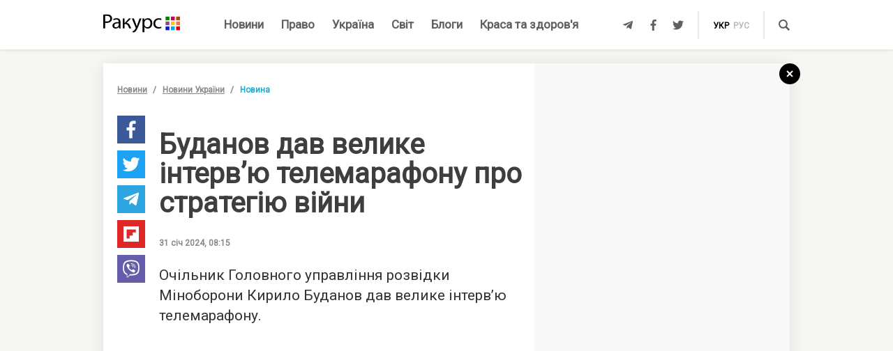

--- FILE ---
content_type: text/html; charset=UTF-8
request_url: https://racurs.ua/ua/n191894-budanov-dav-velyke-interv-u-telemarafonu-pro-strategiu-viyny.html
body_size: 9118
content:
<!DOCTYPE html><html lang="uk"><head><meta charset="UTF-8">
<title>Буданов дав велике інтерв’ю телемарафону про стратегію війни</title>
<meta http-equiv="X-UA-Compatible" content="IE=edge">
<meta name="viewport" content="width=device-width, user-scalable=no, initial-scale=1.0, maximum-scale=1.0, minimum-scale=1.0">
<link rel="apple-touch-icon" sizes="180x180" href="/static/apple-touch-icon.png">
<link rel="icon" type="image/png" sizes="32x32" href="/static/favicon-32x32.png">
<link rel="icon" type="image/png" sizes="16x16" href="/static/favicon-16x16.png">
<link rel="manifest" href="/static/site.webmanifest">
<link rel="mask-icon" href="/static/safari-pinned-tab.svg" color="#5bbad5">
<meta name="msapplication-TileColor" content="#603cba">
<meta name="theme-color" content="#ffffff">
<link href="/static/css/styles.css?v=48" rel="stylesheet">
<meta name="description" content=""Зараз ― хід противника. Він закінчиться, і розпочнеться наш", - так назвали інтерв'ю голови Головного управління розвідки Кирила Буданова для телемарафону. Воно відбулося на тлі чуток про заміну головнокомандувача Валерія Залужного">

<link rel="shortcut icon" type="image/x-icon" href="/favicon.ico"/>

<meta name="classification" content="news,Ukrainian news,news articles,editorial articles,blogs,information,worldwide news" />
<meta name="distribution" content="Global" />
<meta name="rating" content="General" />
<meta name="publisher" content="Ракурс" />
<meta name="copyright" content="Ракурс" />
<meta name="google-site-verification" content="uw_LwcWhGzFb8b-20DPF2wl8H3rsozzgvfJWkLjVAhY" />
<meta property="fb:pages" content="476359735731523" />

<link rel="dns-prefetch" href="https://cdn.ampproject.org">


<!-- Global site tag (gtag.js) - Google Analytics -->
<script async src="https://www.googletagmanager.com/gtag/js?id=UA-35562710-1" type="d61d79bfd8b7298874c69ff7-text/javascript"></script>
<script type="d61d79bfd8b7298874c69ff7-text/javascript">
  window.dataLayer = window.dataLayer || [];
  function gtag(){dataLayer.push(arguments);}
  gtag('js', new Date());

  gtag('config', 'UA-35562710-1');
</script>
<script type="d61d79bfd8b7298874c69ff7-text/javascript">
    var Pro = Pro || function () {
    };
    Pro.language = "ua";
    Pro.fbLocale = "uk_UA";
</script>



<meta name="robots" content="index, follow" />
<meta property="og:type" content="article" />
<meta property="twitter:card" content="summary_large_image" />
<meta property="twitter:creator" content="@racursua" />
<meta property="og:title" content="Буданов дав велике інтерв’ю телемарафону про стратегію війни" />
<meta property="twitter:title" content="Буданов дав велике інтерв’ю телемарафону про стратегію війни" />
<meta property="og:url" content="https://racurs.ua/ua/n191894-budanov-dav-velyke-interv-u-telemarafonu-pro-strategiu-viyny.html" />
<meta property="og:description" content="&quot;Зараз ― хід противника. Він закінчиться, і розпочнеться наш&quot;, - так назвали інтерв&#039;ю голови Головного управління розвідки Кирила Буданова для телемарафону. Воно відбулося на тлі чуток про заміну головнокомандувача Валерія Залужного" />
<meta property="twitter:description" content="&quot;Зараз ― хід противника. Він закінчиться, і розпочнеться наш&quot;, - так назвали інтерв&#039;ю голови Головного управління розвідки Кирила Буданова для телемарафону. Воно відбулося на тлі чуток про заміну головнокомандувача Валерія Залужного" />
<meta property="og:image" content="https://racurs.ua/content/images/Publication/News/19/18/94/preview_w696zc1.jpg" />
<meta property="twitter:image" content="https://racurs.ua/content/images/Publication/News/19/18/94/preview_w696zc1.jpg" />
<link rel="next" href="/ua/n191893-ukrayinskyy-dron-vluchyv-u-golovu-rashysta-pid-chas-ruhu-video.html" />
<link rel="previous" href="/ua/n191895-unochi-rosiyany-atakuvaly-20-ma-shahedamy-ta-troma-iskanderamy.html" />
<link hreflang="uk" rel="alternate" href="https://racurs.ua/ua/n191894-budanov-dav-velyke-interv-u-telemarafonu-pro-strategiu-viyny.html" />
<link rel="canonical" href="https://racurs.ua/ua/n191894-budanov-dav-velyke-interv-u-telemarafonu-pro-strategiu-viyny.html" />
<link hreflang="ru" rel="alternate" href="https://racurs.ua/n191894-budanov-dal-bolshoe-intervu-telemarafonu-o-strategii-voyny.html" />
<script data-cfasync="false" nonce="da84382b-4bd5-4c4c-b072-f97a9d40c359">try{(function(w,d){!function(j,k,l,m){if(j.zaraz)console.error("zaraz is loaded twice");else{j[l]=j[l]||{};j[l].executed=[];j.zaraz={deferred:[],listeners:[]};j.zaraz._v="5874";j.zaraz._n="da84382b-4bd5-4c4c-b072-f97a9d40c359";j.zaraz.q=[];j.zaraz._f=function(n){return async function(){var o=Array.prototype.slice.call(arguments);j.zaraz.q.push({m:n,a:o})}};for(const p of["track","set","debug"])j.zaraz[p]=j.zaraz._f(p);j.zaraz.init=()=>{var q=k.getElementsByTagName(m)[0],r=k.createElement(m),s=k.getElementsByTagName("title")[0];s&&(j[l].t=k.getElementsByTagName("title")[0].text);j[l].x=Math.random();j[l].w=j.screen.width;j[l].h=j.screen.height;j[l].j=j.innerHeight;j[l].e=j.innerWidth;j[l].l=j.location.href;j[l].r=k.referrer;j[l].k=j.screen.colorDepth;j[l].n=k.characterSet;j[l].o=(new Date).getTimezoneOffset();if(j.dataLayer)for(const t of Object.entries(Object.entries(dataLayer).reduce((u,v)=>({...u[1],...v[1]}),{})))zaraz.set(t[0],t[1],{scope:"page"});j[l].q=[];for(;j.zaraz.q.length;){const w=j.zaraz.q.shift();j[l].q.push(w)}r.defer=!0;for(const x of[localStorage,sessionStorage])Object.keys(x||{}).filter(z=>z.startsWith("_zaraz_")).forEach(y=>{try{j[l]["z_"+y.slice(7)]=JSON.parse(x.getItem(y))}catch{j[l]["z_"+y.slice(7)]=x.getItem(y)}});r.referrerPolicy="origin";r.src="/cdn-cgi/zaraz/s.js?z="+btoa(encodeURIComponent(JSON.stringify(j[l])));q.parentNode.insertBefore(r,q)};["complete","interactive"].includes(k.readyState)?zaraz.init():j.addEventListener("DOMContentLoaded",zaraz.init)}}(w,d,"zarazData","script");window.zaraz._p=async d$=>new Promise(ea=>{if(d$){d$.e&&d$.e.forEach(eb=>{try{const ec=d.querySelector("script[nonce]"),ed=ec?.nonce||ec?.getAttribute("nonce"),ee=d.createElement("script");ed&&(ee.nonce=ed);ee.innerHTML=eb;ee.onload=()=>{d.head.removeChild(ee)};d.head.appendChild(ee)}catch(ef){console.error(`Error executing script: ${eb}\n`,ef)}});Promise.allSettled((d$.f||[]).map(eg=>fetch(eg[0],eg[1])))}ea()});zaraz._p({"e":["(function(w,d){})(window,document)"]});})(window,document)}catch(e){throw fetch("/cdn-cgi/zaraz/t"),e;};</script></head><body><div id="fb-root"></div>
<!--<div class="main_advertisement">-->
<!--</div>-->

<header id="headerNav" class="header_menu">
    <div class="container">
        <section class="left_side">
            <button class="nav_toggle">
                <span></span>
                <span></span>
                <span></span>
            </button>
            <a class="logo" href="https://racurs.ua/ua">
                <img src="/static/img/logo.svg" alt="Ракурс">
            </a>
        </section>
        <nav class="main_menu">
    <ul>
                                <li class="main_menu_item color_news">
                <a class="link" href="/ua/news-all.html">Новини</a>
                            </li>
                                <li class="main_menu_item color_law">
                <a class="link" href="/ua/pravo.html">Право</a>
                                    <ul class="submenu">
                                                    <li><a href="/ua/pravo/prava-cheloveka.html">Права людини</a></li>
                                                    <li><a href="/ua/pravo/zakon-pravo.html">Закон</a></li>
                                                    <li><a href="/ua/pravo/sud-pravo-zakon.html">Суд</a></li>
                                                    <li><a href="/ua/pravo/advokat.html">Адвокатура</a></li>
                                            </ul>
                            </li>
                                <li class="main_menu_item color_ukraine">
                <a class="link" href="/ua/obshestvo.html">Україна</a>
                                    <ul class="submenu">
                                                    <li><a href="/ua/obshestvo/sotsium.html">Громада</a></li>
                                                    <li><a href="/ua/obshestvo/meditsina-zdorovje.html">Медицина</a></li>
                                                    <li><a href="/ua/obshestvo/politika.html">Політика</a></li>
                                                    <li><a href="/ua/obshestvo/obrazovanie.html">Освіта</a></li>
                                                    <li><a href="/ua/obshestvo/economika.html">Гроші</a></li>
                                                    <li><a href="/ua/obshestvo/potrebitel.html">Якість життя</a></li>
                                            </ul>
                            </li>
                                <li class="main_menu_item color_world">
                <a class="link" href="/ua/mir.html">Світ</a>
                            </li>
                                <li class="main_menu_item color_blogs">
                <a class="link" href="/ua/blogs.html">Блоги</a>
                            </li>
                                <li class="main_menu_item color_beauty_health">
                <a class="link" href="/ua/krasota-i-zdorovie.html">Краса та здоров'я</a>
                                    <ul class="submenu">
                                                    <li><a href="/ua/krasota-i-zdorovie/medicina.html">Здоров'я</a></li>
                                                    <li><a href="/ua/krasota-i-zdorovie/psyhologia.html">Психологія</a></li>
                                                    <li><a href="/ua/krasota-i-zdorovie/kosmetologiya.html">Косметологія</a></li>
                                            </ul>
                            </li>
            </ul>
</nav>        <section class="right_side">
            <ul class="social">
            <li>
            <a class="icon tlgrm" href="https://t.me/lex_info" target="_blank" rel="nofollow" itemprop="sameAs">
                <i class="fab fa-telegram-plane"></i>
            </a>
        </li>
            <li>
            <a class="icon fb" href="https://www.facebook.com/RacursUA/" target="_blank" rel="nofollow" itemprop="sameAs">
                <i class="fab fa-facebook-f"></i>
            </a>
        </li>
            <li>
            <a class="icon twi" href="https://twitter.com/racursua" target="_blank" rel="nofollow" itemprop="sameAs">
                <i class="fab fa-twitter"></i>
            </a>
        </li>
    </ul>            <ul class="lang_switch">
            <li>
            <a class="current" href="/ua/n191894-budanov-dav-velyke-interv-u-telemarafonu-pro-strategiu-viyny.html" title="Українська" hreflang="uk">укр</a>
        </li>
            <li>
            <a  href="/n191894-budanov-dal-bolshoe-intervu-telemarafonu-o-strategii-voyny.html" title="Русский" hreflang="ru">рус</a>
        </li>
    </ul>            <a class="mob-link" href="/ua/news-all.html">
                Новини            </a>
            <button type="button" data-type="open-search-input" class="search_btn">
                <span class="icon search"></span>
            </button>
            <form class="search-container" action="/search.html">
                <button type="submit" class="search_btn">
                    <span class="icon search"></span>
                </button>
                <input type="text" placeholder="Пошук" name="s[search]">
                <button type="button" class="close">
                    <i class="fas fa-times-circle"></i>
                </button>
            </form>
        </section>
    </div>
</header>

<div class="menu_sidebar_wr">
    <div class="menu_sidebar">
        <nav class="mob_menu">
    <ul>
                                <li class="mob_menu_item color_news">
                <div class="item_btn">
                    <a class="link" href="/ua/news-all.html">Новини</a>
                                    </div>
                            </li>
                                <li class="mob_menu_item color_law">
                <div class="item_btn">
                    <a class="link" href="/ua/pravo.html">Право</a>
                                            <button type="button" class="toggle"><i class="fas fa-angle-up"></i></button>
                                    </div>
                                    <ul class="dropdown">
                                                    <li><a href="/ua/pravo/prava-cheloveka.html">Права людини</a></li>
                                                    <li><a href="/ua/pravo/zakon-pravo.html">Закон</a></li>
                                                    <li><a href="/ua/pravo/sud-pravo-zakon.html">Суд</a></li>
                                                    <li><a href="/ua/pravo/advokat.html">Адвокатура</a></li>
                                            </ul>
                            </li>
                                <li class="mob_menu_item color_ukraine">
                <div class="item_btn">
                    <a class="link" href="/ua/obshestvo.html">Україна</a>
                                            <button type="button" class="toggle"><i class="fas fa-angle-up"></i></button>
                                    </div>
                                    <ul class="dropdown">
                                                    <li><a href="/ua/obshestvo/sotsium.html">Громада</a></li>
                                                    <li><a href="/ua/obshestvo/meditsina-zdorovje.html">Медицина</a></li>
                                                    <li><a href="/ua/obshestvo/politika.html">Політика</a></li>
                                                    <li><a href="/ua/obshestvo/obrazovanie.html">Освіта</a></li>
                                                    <li><a href="/ua/obshestvo/economika.html">Гроші</a></li>
                                                    <li><a href="/ua/obshestvo/potrebitel.html">Якість життя</a></li>
                                            </ul>
                            </li>
                                <li class="mob_menu_item color_world">
                <div class="item_btn">
                    <a class="link" href="/ua/mir.html">Світ</a>
                                    </div>
                            </li>
                                <li class="mob_menu_item color_blogs">
                <div class="item_btn">
                    <a class="link" href="/ua/blogs.html">Блоги</a>
                                    </div>
                            </li>
                                <li class="mob_menu_item color_beauty_health">
                <div class="item_btn">
                    <a class="link" href="/ua/krasota-i-zdorovie.html">Краса та здоров'я</a>
                                            <button type="button" class="toggle"><i class="fas fa-angle-up"></i></button>
                                    </div>
                                    <ul class="dropdown">
                                                    <li><a href="/ua/krasota-i-zdorovie/medicina.html">Здоров'я</a></li>
                                                    <li><a href="/ua/krasota-i-zdorovie/psyhologia.html">Психологія</a></li>
                                                    <li><a href="/ua/krasota-i-zdorovie/kosmetologiya.html">Косметологія</a></li>
                                            </ul>
                            </li>
            </ul>
</nav>
        <div class="wrapper">
            <form class="search-container" action="/search.html">
                <button type="submit" class="search_btn">
                    <span class="icon search"></span>
                </button>
                <input type="text" placeholder="Пошук" name="s[search]">
            </form>
            <ul class="social">
            <li>
            <a class="icon tlgrm" href="https://t.me/lex_info" target="_blank" rel="nofollow" itemprop="sameAs">
                <i class="fab fa-telegram-plane"></i>
            </a>
        </li>
            <li>
            <a class="icon fb" href="https://www.facebook.com/RacursUA/" target="_blank" rel="nofollow" itemprop="sameAs">
                <i class="fab fa-facebook-f"></i>
            </a>
        </li>
            <li>
            <a class="icon twi" href="https://twitter.com/racursua" target="_blank" rel="nofollow" itemprop="sameAs">
                <i class="fab fa-twitter"></i>
            </a>
        </li>
    </ul>        </div>
    </div>
    <div class="backdrop"></div>
</div><main class="main-content inner-page"><div class="inner-page-container"><div class="social-sidebar-wr"><ul class="big_social sticky hide">    <li><a href="https://facebook.com/sharer/sharer.php?u=https%3A%2F%2Fracurs.ua%2Fn191894-budanov-dav-velyke-interv-u-telemarafonu-pro-strategiu-viyny.html" class="icon fb" target="_blank"><i class="fab fa-facebook-f"></i></a></li>
    <li><a href="https://twitter.com/intent/tweet/?url=https%3A%2F%2Fracurs.ua%2Fn191894-budanov-dav-velyke-interv-u-telemarafonu-pro-strategiu-viyny.html&amp;text=%D0%91%D1%83%D0%B4%D0%B0%D0%BD%D0%BE%D0%B2+%D0%B4%D0%B0%D0%B2+%D0%B2%D0%B5%D0%BB%D0%B8%D0%BA%D0%B5+%D1%96%D0%BD%D1%82%D0%B5%D1%80%D0%B2%E2%80%99%D1%8E+%D1%82%D0%B5%D0%BB%D0%B5%D0%BC%D0%B0%D1%80%D0%B0%D1%84%D0%BE%D0%BD%D1%83+%D0%BF%D1%80%D0%BE+%D1%81%D1%82%D1%80%D0%B0%D1%82%D0%B5%D0%B3%D1%96%D1%8E+%D0%B2%D1%96%D0%B9%D0%BD%D0%B8" class="icon twi" target="_blank"><i class="fab fa-twitter"></i></a></li>
    <li><a href="https://telegram.me/share/url?url=https%3A%2F%2Fracurs.ua%2Fn191894-budanov-dav-velyke-interv-u-telemarafonu-pro-strategiu-viyny.html&amp;text=%D0%91%D1%83%D0%B4%D0%B0%D0%BD%D0%BE%D0%B2+%D0%B4%D0%B0%D0%B2+%D0%B2%D0%B5%D0%BB%D0%B8%D0%BA%D0%B5+%D1%96%D0%BD%D1%82%D0%B5%D1%80%D0%B2%E2%80%99%D1%8E+%D1%82%D0%B5%D0%BB%D0%B5%D0%BC%D0%B0%D1%80%D0%B0%D1%84%D0%BE%D0%BD%D1%83+%D0%BF%D1%80%D0%BE+%D1%81%D1%82%D1%80%D0%B0%D1%82%D0%B5%D0%B3%D1%96%D1%8E+%D0%B2%D1%96%D0%B9%D0%BD%D0%B8" class="icon tlgrm" target="_blank"><i class="fab fa-telegram-plane"></i></a></li>
    <li><a href="https://share.flipboard.com/bookmarklet/popout?v=2&amp;url=https%3A%2F%2Fracurs.ua%2Fn191894-budanov-dav-velyke-interv-u-telemarafonu-pro-strategiu-viyny.html&amp;title=%D0%91%D1%83%D0%B4%D0%B0%D0%BD%D0%BE%D0%B2+%D0%B4%D0%B0%D0%B2+%D0%B2%D0%B5%D0%BB%D0%B8%D0%BA%D0%B5+%D1%96%D0%BD%D1%82%D0%B5%D1%80%D0%B2%E2%80%99%D1%8E+%D1%82%D0%B5%D0%BB%D0%B5%D0%BC%D0%B0%D1%80%D0%B0%D1%84%D0%BE%D0%BD%D1%83+%D0%BF%D1%80%D0%BE+%D1%81%D1%82%D1%80%D0%B0%D1%82%D0%B5%D0%B3%D1%96%D1%8E+%D0%B2%D1%96%D0%B9%D0%BD%D0%B8" class="icon flipboard" target="_blank"><i class="fab fa-flipboard"></i></a></li>
    <li><a href="viber://forward?text=https%3A%2F%2Fracurs.ua%2Fn191894-budanov-dav-velyke-interv-u-telemarafonu-pro-strategiu-viyny.html" class="icon viber" target="_blank"><i class="fab fa-viber"></i></a></li>
</ul></div><section class="block_section inner_content_section"><div class="container container_padding"><a class="back-to-home" href="/"><svg width="30px" height="30px" viewBox="0 0 30 30" version="1.1" xmlns="https://www.w3.org/2000/svg" xmlns:xlink="https://www.w3.org/1999/xlink"><defs></defs><g id="closeBtnId" stroke="none" stroke-width="1" fill="none" fill-rule="evenodd"><g id="inner-page-1_1" transform="translate(-1318.000000, -180.000000)"><g id="back-arrow-copy" transform="translate(1318.000000, 180.000000)"><circle class="back-to-home-oval" id="Oval" cx="15" cy="15" r="15"></circle><g class="back-to-home-icon" id="Group-2" transform="translate(11.000000, 10.000000)" stroke-width="2"><path d="M8,1 L0,9 L8,1 Z" id="Line-2"></path><path d="M1.42108547e-15,0.818181818 L8,9" id="Line-3"></path></g></g></g></g></svg></a><div class="wrapper"><div class="left_wr"><ol class="breadcrumbs"><li><a href="/ua/news-all.html">Новини</a></li><li><a href="/ua/news-novosti-obshestvo.html">Новини України</a></li><li>Новина</li></ol><div class="content_wr"><div class="content"><div class="n_material_content under_material_content no_overflow"><!-- google_ad_section_start --><span itemscope itemtype="https://schema.org/NewsArticle"><span class="hide" itemprop="publisher" itemscope itemtype="https://schema.org/Organization"><span itemprop="name">Ракурс</span><span itemprop="url">https://racurs.ua/</span><span itemprop="logo" itemscope itemtype="https://schema.org/ImageObject"><img itemprop="url image" src="/media/images/logo-14.png"><meta itemprop="width" content="180"><meta itemprop="height" content="50"></span></span><link class="hide" itemprop="mainEntityOfPage" itemscope href="https://racurs.ua/ua/n191894-budanov-dav-velyke-interv-u-telemarafonu-pro-strategiu-viyny.html"><div class="article_inner"><span itemprop="image" itemscope itemtype="https://schema.org/ImageObject"><img class="main_img" itemprop="url" src="/content/images/Publication/News/19/18/94/preview_w698zc0.jpg" alt="Буданов дав велике інтерв&#039;ю телемарафону про стратегію війни"><meta itemprop="width" content="698"><meta itemprop="height" content="392"></span><div class="main_image_alt">Буданов дав велике інтерв&#039;ю телемарафону про стратегію війни</div><div class="mb_20"></div><h1 itemprop="headline">Буданов дав велике інтерв’ю телемарафону про стратегію війни</h1><span class="hide" itemprop="url">https://racurs.ua/ua/n191894-budanov-dav-velyke-interv-u-telemarafonu-pro-strategiu-viyny.html</span><div class="author"><div class="left_side"><span class="data">31 січ 2024, 08:15</span></div><div class="right_side"><a href="#" class="article_views"><span class="views_icon"></span><span class="views_number" data-nid="191894">999</span></a></div></div><meta itemprop="datePublished" content="2024-01-31T08:15:00+02:00"><meta itemprop="dateModified" content="2024-01-31T08:17:19+02:00"><span class="hide" itemprop="author">Ракурс</span><meta itemprop="alternativeHeadline" content="«Зараз ― хід противника. Він закінчиться, і розпочнеться наш», — так назвали інтерв’ю голови Головного управління розвідки Кирила Буданова для телемарафону. Воно відбулося на тлі чуток про заміну головнокомандувача Валерія Залужного"><span class="articleBody" itemprop="articleBody"><p>
 Очільник Головного управління розвідки Міноборони Кирило Буданов дав велике інтерв&rsquo;ю телемарафону.
</p><style>
.in_text_content_22 { 
 width: 300px; 
 height: 600px; 
}
@media(min-width: 600px) { 
 .in_text_content_22 { 
 width: 580px; 
 height: 400px; 
 } 
}
.adsbygoogle {
 touch-action: manipulation;
}
</style><!-- 580x400-intext-ru --><div align="center"><ins class="adsbygoogle in_text_content_22"
 style="display:inline-block; text-align:center;"
 data-ad-client="ca-pub-7706223251672366"
 data-ad-slot="3720659219"
 data-full-width-responsive="true"></ins></div><script type="d61d79bfd8b7298874c69ff7-text/javascript">
(adsbygoogle = window.adsbygoogle || []).push({});
</script><p>
 Це&nbsp;відбулося на&nbsp;тлі чуток про заміну головнокомандувача Валерія Залужного. Частина блогерів та&nbsp;анонімних джерел писала про те, що&nbsp;новим головкомом має стати саме Буданов.
 В&nbsp;інтерв&rsquo;ю каналу &laquo;Ми&nbsp;&mdash; Україна&raquo; голова ГУР більше розповідав про стратегію війни, а&nbsp;не&nbsp;про успіхи української розвідки.
</p><blockquote><p>
 Зараз ― хід противника. Він закінчиться, і&nbsp;розпочнеться наш,&nbsp;&mdash; так назвали допис про інтерв&rsquo;ю у&nbsp;соцмережах ГУР., який вийшов уранці 31 січня
 </p></blockquote><p>
 Буданов розповів, що&nbsp;державна програма рф, яку називають &laquo;паралельний імпорт&raquo; ― це&nbsp;фактично узаконена контрабанда, а&nbsp;комплектуючі для військової промисловості рф&nbsp;йдуть
 з&nbsp;різних країн як&nbsp;зі&nbsp;сходу, так і&nbsp;з&nbsp;заходу. На&nbsp;його думку, повністю припинити росіянам доступ до&nbsp;іноземних комплектуючих так ніхто й&nbsp;не&nbsp;зміг.
</p><p><iframe allow="autoplay; clipboard-write; encrypted-media; picture-in-picture; web-share" allowfullscreen="true" frameborder="0" height="314" scrolling="no" src=
 "https://www.facebook.com/plugins/video.php?height=314&amp;href=https%3A%2F%2Fwww.facebook.com%2F100092170489440%2Fvideos%2F1427852864606672%2F&amp;show_text=false&amp;width=560&amp;t=0" style=
 "border:none;overflow:hidden" width="560"></iframe></p><p>
 Очільник ГУР запевнив, що&nbsp;витрати, які несе росія під час війни, жодна країна не&nbsp;в&nbsp;змозі перекрити повністю. Витрачається набагато більше, ніж виготовляється.
</p><blockquote><p>
 Потреба номер один ― це&nbsp;боєприпаси. У&nbsp;росіян це&nbsp;калібри 152 і&nbsp;122 мм, ракети до&nbsp;&laquo;Ураганів&raquo;, &laquo;Смерчів&raquo;, &laquo;Градів&raquo;,&nbsp;&mdash; сказав Буданов.
 </p></blockquote><p>
 Він припустив, що&nbsp;під час майбутнього візиту путіна до&nbsp;Північної Кореї буде йтися передусім про збільшення обсягів постачання зброї в&nbsp;рф, а&nbsp;також про поглиблення відносин між
 ними, зокрема про співпрацю у&nbsp;сфері ракетних технологій.
</p><blockquote><p>
 Збільшення постачань [з кндр до&nbsp;рф], передусім, артилерійського озброєння ― воно точно буде,&nbsp;&mdash; сказав Буданов.
 </p></blockquote><p>
 Щодо театру воєнних дій, то&nbsp;на&nbsp;його думку, зараз триває наступальна операція рф, яка розпочалася в&nbsp;листопаді 2023 року.
</p><blockquote><p>
 Станом на&nbsp;зараз уже два з&nbsp;половиною місяці як&nbsp;триває. [&hellip;] На&nbsp;жаль для нас, певне просування в&nbsp;полях у&nbsp;них є, біля Авдіївки те, що&nbsp;відбулося. Але
 це&nbsp;не&nbsp;те, на&nbsp;що&nbsp;вони розраховували. Окупанти хотіли якнайшвидше вийти на&nbsp;бар'єрний рубіж по&nbsp;річці Чорний Жеребець у&nbsp;Харківській області
 та&nbsp;на&nbsp;адмінмежі Донецької і&nbsp;Луганської областей. Навіть близько до&nbsp;цього нічого немає. Їхній наступ ще&nbsp;триватиме. Десь на&nbsp;початку весни він вичерпається. [&hellip;] Зараз
 хід противника. Він закінчиться, і, я&nbsp;думаю, розпочнеться наш.
 </p><p></blockquote></p></span></div><div class="article_inner_footer"><div class="top-wr"><p class="source">
 Джерело:
 <a>Ракурс</a></p><br/><p class="error_found">
 Помітили помилку?<br>Виділіть і натисніть Ctrl / Cmd + Enter </p></div><div class="bottom-wr"><ul class="big_social horizontal"><li><a href="https://facebook.com/sharer/sharer.php?u=https%3A%2F%2Fracurs.ua%2Fn191894-budanov-dav-velyke-interv-u-telemarafonu-pro-strategiu-viyny.html" class="icon fb" target="_blank"><i class="fab fa-facebook-f"></i></a></li><li><a href="https://twitter.com/intent/tweet/?url=https%3A%2F%2Fracurs.ua%2Fn191894-budanov-dav-velyke-interv-u-telemarafonu-pro-strategiu-viyny.html&amp;text=%D0%91%D1%83%D0%B4%D0%B0%D0%BD%D0%BE%D0%B2+%D0%B4%D0%B0%D0%B2+%D0%B2%D0%B5%D0%BB%D0%B8%D0%BA%D0%B5+%D1%96%D0%BD%D1%82%D0%B5%D1%80%D0%B2%E2%80%99%D1%8E+%D1%82%D0%B5%D0%BB%D0%B5%D0%BC%D0%B0%D1%80%D0%B0%D1%84%D0%BE%D0%BD%D1%83+%D0%BF%D1%80%D0%BE+%D1%81%D1%82%D1%80%D0%B0%D1%82%D0%B5%D0%B3%D1%96%D1%8E+%D0%B2%D1%96%D0%B9%D0%BD%D0%B8" class="icon twi" target="_blank"><i class="fab fa-twitter"></i></a></li><li><a href="https://telegram.me/share/url?url=https%3A%2F%2Fracurs.ua%2Fn191894-budanov-dav-velyke-interv-u-telemarafonu-pro-strategiu-viyny.html&amp;text=%D0%91%D1%83%D0%B4%D0%B0%D0%BD%D0%BE%D0%B2+%D0%B4%D0%B0%D0%B2+%D0%B2%D0%B5%D0%BB%D0%B8%D0%BA%D0%B5+%D1%96%D0%BD%D1%82%D0%B5%D1%80%D0%B2%E2%80%99%D1%8E+%D1%82%D0%B5%D0%BB%D0%B5%D0%BC%D0%B0%D1%80%D0%B0%D1%84%D0%BE%D0%BD%D1%83+%D0%BF%D1%80%D0%BE+%D1%81%D1%82%D1%80%D0%B0%D1%82%D0%B5%D0%B3%D1%96%D1%8E+%D0%B2%D1%96%D0%B9%D0%BD%D0%B8" class="icon tlgrm" target="_blank"><i class="fab fa-telegram-plane"></i></a></li><li><a href="https://share.flipboard.com/bookmarklet/popout?v=2&amp;url=https%3A%2F%2Fracurs.ua%2Fn191894-budanov-dav-velyke-interv-u-telemarafonu-pro-strategiu-viyny.html&amp;title=%D0%91%D1%83%D0%B4%D0%B0%D0%BD%D0%BE%D0%B2+%D0%B4%D0%B0%D0%B2+%D0%B2%D0%B5%D0%BB%D0%B8%D0%BA%D0%B5+%D1%96%D0%BD%D1%82%D0%B5%D1%80%D0%B2%E2%80%99%D1%8E+%D1%82%D0%B5%D0%BB%D0%B5%D0%BC%D0%B0%D1%80%D0%B0%D1%84%D0%BE%D0%BD%D1%83+%D0%BF%D1%80%D0%BE+%D1%81%D1%82%D1%80%D0%B0%D1%82%D0%B5%D0%B3%D1%96%D1%8E+%D0%B2%D1%96%D0%B9%D0%BD%D0%B8" class="icon flipboard" target="_blank"><i class="fab fa-flipboard"></i></a></li><li><a href="viber://forward?text=https%3A%2F%2Fracurs.ua%2Fn191894-budanov-dav-velyke-interv-u-telemarafonu-pro-strategiu-viyny.html" class="icon viber" target="_blank"><i class="fab fa-viber"></i></a></li></ul></div><span class="next_url" data-url="/ua/n191893-ukrayinskyy-dron-vluchyv-u-golovu-rashysta-pid-chas-ruhu-video.html"></span></div></span><!-- google_ad_section_end --><script type="d61d79bfd8b7298874c69ff7-text/javascript">
 window.newsData = {
 id: '191894',
 alias: 'budanov-dav-velyke-interv-u-telemarafonu-pro-strategiu-viyny',
 title: 'Буданов дав велике інтерв’ю телемарафону про стратегію війни',
 shortUrl: '/ua/n191894'
 };
</script>
<!-- Добавьте этот код в то место, где должен быть баннер --><div style="text-align: center; margin: 20px 0;"><a href="https://florita.com.ua/" target="_blank"><img src="https://racurs.ua/content/images/Publication/Article/new_668/content/BA_banner.png" style="max-width: 100%; height: auto;"></a></div><br /><br /><!-- Composite Start --><div id="M465236ScriptRootC1312189"></div><script src="https://jsc.idealmedia.io/r/a/racurs.ua.1312189.js" async type="d61d79bfd8b7298874c69ff7-text/javascript"></script><!-- Composite End -->

</div></div></div></div><div class="right_wr"><div class="sticky"><div class="news_list"><div class="news_list_left"><style type="text/css">
 .article_bg.blog_article_bg {
 background-size: contain;
 }
</style><article class="article type-2 color_law"><a href="/ua/3131-suddya-perekrutyla-obstavyny-provadjennya-aby-prypynyty-translyaciu-zasidan-advokat.html" class="article_wr"><div class="article_bg" style="background-image:url('/content/images/Publication/Article/31/31/preview_w264zc1.jpg')"></div><div class="article_content"><div class="article_content_wr"><h4 class="article_title">Суддя перекрутила обставини провадження, аби припинити трансляцію засідань — адвокат</h4><div class="article_footer"><div class="footer_left"><div class="article_subject">Суд</div></div></div></div></div></a></article><style type="text/css">
 .article_bg.blog_article_bg {
 background-size: contain;
 }
</style><article class="article type-2 color_ukraine"><a href="/ua/3128-sprava-yanukovycha-jyve-yak-psevdoamerykanskyy-bankopad-pidryvaie-ievrointegraciu-ukrayiny.html" class="article_wr"><div class="article_bg" style="background-image:url('/content/images/Publication/Article/31/28/preview_w264zc1.jpg')"></div><div class="article_content"><div class="article_content_wr"><h4 class="article_title">Справа Януковича живе: як «псевдоамериканський» банкопад підриває євроінтеграцію України</h4><div class="article_footer"><div class="footer_left"><div class="article_subject">Гроші</div></div></div></div></div></a></article><style type="text/css">
 .article_bg.blog_article_bg {
 background-size: contain;
 }
</style><article class="article type-2 color_law"><a href="/ua/3106-suddi-poza-zakonom.html" class="article_wr"><div class="article_bg" style="background-image:url('/content/images/Publication/Article/31/06/preview_w264zc1.jpg')"></div><div class="article_content"><div class="article_content_wr"><h4 class="article_title">Судді поза законом</h4><div class="article_footer"><div class="footer_left"><div class="article_subject">Суд</div></div></div></div></div></a></article><style type="text/css">
 .article_bg.blog_article_bg {
 background-size: contain;
 }
</style><article class="to-right-side-1 article type-1 color_law"><a href="/ua/3123-po-chomu-podzvin-rozdumy-pro-sens-svyatkuvannya-dnya-konstytuciyi.html" class="article_wr"><div class="article_bg" style="background-image:url('/content/images/Publication/Article/31/23/preview_w336zc1.jpg')"></div><div class="article_content"><div class="article_content_wr"><h4 class="article_title">По чому подзвін? Роздуми про сенс святкування Дня Конституції</h4><div class="article_footer"><div class="footer_left"><div class="article_subject">Право</div><div class="article_date"></div></div><div class="footer_right"><div class="article_views"><div class="views_icon"></div><div class="views_number" data-id="">999</div></div></div></div></div></div></a></article></div><div class="news_list_right no_overflow"><!-- 300x600-sidebar-ru --><ins class="adsbygoogle"
 style="display:inline-block;width:300px;height:600px"
 data-ad-client="ca-pub-7706223251672366"
 data-ad-slot="4582782265"></ins><script type="d61d79bfd8b7298874c69ff7-text/javascript">
 (adsbygoogle = window.adsbygoogle || []).push({});
</script></div></div><!-- Composite Start --><div id="M250178ScriptRootC649200"><div id="M250178PreloadC649200"> Загрузка... </div></div><script type="d61d79bfd8b7298874c69ff7-text/javascript"> (function () { var script = document.createElement('script'); script.src = "//jsc.idealmedia.io/r/a/racurs.ua.649200.js?t=" + Math.floor((new Date()).getTime() / 36e5); script.async = true; document.body.appendChild(script); })(); </script><!-- Composite End --></div></div></div></div></section></div><section class="related_news_section dark"></section><div class="inner-page-container"><section class="block_section"><div class="container container_padding"><header class="block_section_header"><span class="section_color"></span><div class="block_section_header_wr"><div role="tablist" class="block_section_header_tablist"><a aria-selected="true" class="section_title">Новини партнерів</a></div></div></header><div class="no_overflow"><!-- Composite Start --><div id="M465236ScriptRootC1312189"></div><script src="https://jsc.idealmedia.io/r/a/racurs.ua.1312189.js" async type="d61d79bfd8b7298874c69ff7-text/javascript"></script><!-- Composite End -->
</div></div></section></div><div class="spinner-wr"><div id="spinner"></div></div></main><footer class="main_footer">
    <div class="footer-top">
        <div class="container">
            <a href="https://racurs.ua/ua" rel="nofollow" class="logo">
                <img itemprop="url image" src="/static/img/logo.svg" alt="Ракурс">
            </a>
            <p class="descr">Читайте новини України та світу сьогодні на правовому порталі "Ракурс". Останні та головні новини дня, актуальні події, аналітика та правові коментарі. Будьте в курсі всіх новин!</p>
            <div class="wrapper">
                <div class="counters">
                    Останні новини                 </div>
                <ul class="social">
            <li>
            <a class="icon tlgrm" href="https://t.me/lex_info" target="_blank" rel="nofollow" itemprop="sameAs">
                <i class="fab fa-telegram-plane"></i>
            </a>
        </li>
            <li>
            <a class="icon fb" href="https://www.facebook.com/RacursUA/" target="_blank" rel="nofollow" itemprop="sameAs">
                <i class="fab fa-facebook-f"></i>
            </a>
        </li>
            <li>
            <a class="icon twi" href="https://twitter.com/racursua" target="_blank" rel="nofollow" itemprop="sameAs">
                <i class="fab fa-twitter"></i>
            </a>
        </li>
    </ul>            </div>
        </div>
    </div>
    <div class="footer-bottom">
        <div class="container">
            <ul class="links-list">
                <li>
                    <a href="/ua/pages/umovi-obmezhenogo-vikoristannja-materialiv.html" rel="nofollow">
                        Умови використання веб-порталу Racurs.ua                    </a>
                </li>
                <li>
                    <a href="/ua/pages/privacy-policy.html" rel="nofollow">
                        Політика конфіденційності                    </a>
                </li>
                <li>
                    <a href="/ua/contacts.html"
                       rel="nofollow">Контакти</a>
                </li>
                <li><a href="/ua/authors.html"
                       rel="nofollow">Автори</a>
                </li>
                <li><a href="/ua/archive.html"
                       rel="nofollow">Архів</a>
                </li>
                <li><a href="/ua/search.html"
                       rel="nofollow">Пошук</a>
                </li>
            </ul>
            <p class="copyright">&copy; 2012-2026 Ракурс<sup>&reg;</sup></p>
        </div>
    </div>
</footer>
<script type="d61d79bfd8b7298874c69ff7-text/javascript">
    var Pro = Pro || function(){};
    Pro.messages = {
        'mistakeReportConfirm': 'Ви вважаєте, що текст "{errorText}" містить помилку?',
        'mistakeReportThank': 'Дякуємо за сповіщення!'
    };
    Pro.key = 'MVl-cGY2OEZHdH5XcG9VZFB3Mko5dDQyTHc3YkYzZGiwz8aJ-M8cu7PP8cF1Jm9j1sTJKWVhAg-9GJZUFMaMUQ==';
</script>
<script type="d61d79bfd8b7298874c69ff7-text/javascript" src="/static/js/manifest.js?v=10"></script>
<script type="d61d79bfd8b7298874c69ff7-text/javascript" src="/static/js/vendor.js?v=10"></script>
<script type="d61d79bfd8b7298874c69ff7-text/javascript" src="/static/js/scripts.js?v=182s"></script>
<script type="d61d79bfd8b7298874c69ff7-text/javascript" src="/static/js/styles.js?v=10"></script>
<!--<script type="text/javascript" src="/static/js/language.js?v=2"></script>-->
<script async defer src="https://jsc.idealmedia.io/r/a/racurs.ua.649200.reload.js" type="d61d79bfd8b7298874c69ff7-text/javascript"></script><script async defer src="https://apis.google.com/js/api.js" onload="this.onload=function(){};if(window.gapiAsyncInit) {window.gapiAsyncInit()}" onreadystatechange="if (this.readyState === 'complete') this.onload()" type="d61d79bfd8b7298874c69ff7-text/javascript"></script><script src="/cdn-cgi/scripts/7d0fa10a/cloudflare-static/rocket-loader.min.js" data-cf-settings="d61d79bfd8b7298874c69ff7-|49" defer></script></html>
<!-- generated -->

--- FILE ---
content_type: text/html; charset=utf-8
request_url: https://www.google.com/recaptcha/api2/aframe
body_size: 267
content:
<!DOCTYPE HTML><html><head><meta http-equiv="content-type" content="text/html; charset=UTF-8"></head><body><script nonce="UsOHw86cj4Usxg3GElODbA">/** Anti-fraud and anti-abuse applications only. See google.com/recaptcha */ try{var clients={'sodar':'https://pagead2.googlesyndication.com/pagead/sodar?'};window.addEventListener("message",function(a){try{if(a.source===window.parent){var b=JSON.parse(a.data);var c=clients[b['id']];if(c){var d=document.createElement('img');d.src=c+b['params']+'&rc='+(localStorage.getItem("rc::a")?sessionStorage.getItem("rc::b"):"");window.document.body.appendChild(d);sessionStorage.setItem("rc::e",parseInt(sessionStorage.getItem("rc::e")||0)+1);localStorage.setItem("rc::h",'1769213618335');}}}catch(b){}});window.parent.postMessage("_grecaptcha_ready", "*");}catch(b){}</script></body></html>